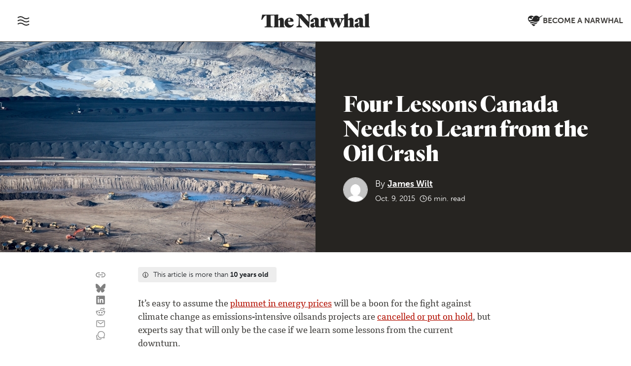

--- FILE ---
content_type: text/html; charset=utf-8
request_url: https://www.google.com/recaptcha/api2/anchor?ar=1&k=6LdqXrcZAAAAAMz-eLqMJbUrWXSfpD8SWvdBbDr_&co=aHR0cHM6Ly90aGVuYXJ3aGFsLmNhOjQ0Mw..&hl=en&v=PoyoqOPhxBO7pBk68S4YbpHZ&size=invisible&anchor-ms=20000&execute-ms=30000&cb=crhzjavhp7fi
body_size: 48761
content:
<!DOCTYPE HTML><html dir="ltr" lang="en"><head><meta http-equiv="Content-Type" content="text/html; charset=UTF-8">
<meta http-equiv="X-UA-Compatible" content="IE=edge">
<title>reCAPTCHA</title>
<style type="text/css">
/* cyrillic-ext */
@font-face {
  font-family: 'Roboto';
  font-style: normal;
  font-weight: 400;
  font-stretch: 100%;
  src: url(//fonts.gstatic.com/s/roboto/v48/KFO7CnqEu92Fr1ME7kSn66aGLdTylUAMa3GUBHMdazTgWw.woff2) format('woff2');
  unicode-range: U+0460-052F, U+1C80-1C8A, U+20B4, U+2DE0-2DFF, U+A640-A69F, U+FE2E-FE2F;
}
/* cyrillic */
@font-face {
  font-family: 'Roboto';
  font-style: normal;
  font-weight: 400;
  font-stretch: 100%;
  src: url(//fonts.gstatic.com/s/roboto/v48/KFO7CnqEu92Fr1ME7kSn66aGLdTylUAMa3iUBHMdazTgWw.woff2) format('woff2');
  unicode-range: U+0301, U+0400-045F, U+0490-0491, U+04B0-04B1, U+2116;
}
/* greek-ext */
@font-face {
  font-family: 'Roboto';
  font-style: normal;
  font-weight: 400;
  font-stretch: 100%;
  src: url(//fonts.gstatic.com/s/roboto/v48/KFO7CnqEu92Fr1ME7kSn66aGLdTylUAMa3CUBHMdazTgWw.woff2) format('woff2');
  unicode-range: U+1F00-1FFF;
}
/* greek */
@font-face {
  font-family: 'Roboto';
  font-style: normal;
  font-weight: 400;
  font-stretch: 100%;
  src: url(//fonts.gstatic.com/s/roboto/v48/KFO7CnqEu92Fr1ME7kSn66aGLdTylUAMa3-UBHMdazTgWw.woff2) format('woff2');
  unicode-range: U+0370-0377, U+037A-037F, U+0384-038A, U+038C, U+038E-03A1, U+03A3-03FF;
}
/* math */
@font-face {
  font-family: 'Roboto';
  font-style: normal;
  font-weight: 400;
  font-stretch: 100%;
  src: url(//fonts.gstatic.com/s/roboto/v48/KFO7CnqEu92Fr1ME7kSn66aGLdTylUAMawCUBHMdazTgWw.woff2) format('woff2');
  unicode-range: U+0302-0303, U+0305, U+0307-0308, U+0310, U+0312, U+0315, U+031A, U+0326-0327, U+032C, U+032F-0330, U+0332-0333, U+0338, U+033A, U+0346, U+034D, U+0391-03A1, U+03A3-03A9, U+03B1-03C9, U+03D1, U+03D5-03D6, U+03F0-03F1, U+03F4-03F5, U+2016-2017, U+2034-2038, U+203C, U+2040, U+2043, U+2047, U+2050, U+2057, U+205F, U+2070-2071, U+2074-208E, U+2090-209C, U+20D0-20DC, U+20E1, U+20E5-20EF, U+2100-2112, U+2114-2115, U+2117-2121, U+2123-214F, U+2190, U+2192, U+2194-21AE, U+21B0-21E5, U+21F1-21F2, U+21F4-2211, U+2213-2214, U+2216-22FF, U+2308-230B, U+2310, U+2319, U+231C-2321, U+2336-237A, U+237C, U+2395, U+239B-23B7, U+23D0, U+23DC-23E1, U+2474-2475, U+25AF, U+25B3, U+25B7, U+25BD, U+25C1, U+25CA, U+25CC, U+25FB, U+266D-266F, U+27C0-27FF, U+2900-2AFF, U+2B0E-2B11, U+2B30-2B4C, U+2BFE, U+3030, U+FF5B, U+FF5D, U+1D400-1D7FF, U+1EE00-1EEFF;
}
/* symbols */
@font-face {
  font-family: 'Roboto';
  font-style: normal;
  font-weight: 400;
  font-stretch: 100%;
  src: url(//fonts.gstatic.com/s/roboto/v48/KFO7CnqEu92Fr1ME7kSn66aGLdTylUAMaxKUBHMdazTgWw.woff2) format('woff2');
  unicode-range: U+0001-000C, U+000E-001F, U+007F-009F, U+20DD-20E0, U+20E2-20E4, U+2150-218F, U+2190, U+2192, U+2194-2199, U+21AF, U+21E6-21F0, U+21F3, U+2218-2219, U+2299, U+22C4-22C6, U+2300-243F, U+2440-244A, U+2460-24FF, U+25A0-27BF, U+2800-28FF, U+2921-2922, U+2981, U+29BF, U+29EB, U+2B00-2BFF, U+4DC0-4DFF, U+FFF9-FFFB, U+10140-1018E, U+10190-1019C, U+101A0, U+101D0-101FD, U+102E0-102FB, U+10E60-10E7E, U+1D2C0-1D2D3, U+1D2E0-1D37F, U+1F000-1F0FF, U+1F100-1F1AD, U+1F1E6-1F1FF, U+1F30D-1F30F, U+1F315, U+1F31C, U+1F31E, U+1F320-1F32C, U+1F336, U+1F378, U+1F37D, U+1F382, U+1F393-1F39F, U+1F3A7-1F3A8, U+1F3AC-1F3AF, U+1F3C2, U+1F3C4-1F3C6, U+1F3CA-1F3CE, U+1F3D4-1F3E0, U+1F3ED, U+1F3F1-1F3F3, U+1F3F5-1F3F7, U+1F408, U+1F415, U+1F41F, U+1F426, U+1F43F, U+1F441-1F442, U+1F444, U+1F446-1F449, U+1F44C-1F44E, U+1F453, U+1F46A, U+1F47D, U+1F4A3, U+1F4B0, U+1F4B3, U+1F4B9, U+1F4BB, U+1F4BF, U+1F4C8-1F4CB, U+1F4D6, U+1F4DA, U+1F4DF, U+1F4E3-1F4E6, U+1F4EA-1F4ED, U+1F4F7, U+1F4F9-1F4FB, U+1F4FD-1F4FE, U+1F503, U+1F507-1F50B, U+1F50D, U+1F512-1F513, U+1F53E-1F54A, U+1F54F-1F5FA, U+1F610, U+1F650-1F67F, U+1F687, U+1F68D, U+1F691, U+1F694, U+1F698, U+1F6AD, U+1F6B2, U+1F6B9-1F6BA, U+1F6BC, U+1F6C6-1F6CF, U+1F6D3-1F6D7, U+1F6E0-1F6EA, U+1F6F0-1F6F3, U+1F6F7-1F6FC, U+1F700-1F7FF, U+1F800-1F80B, U+1F810-1F847, U+1F850-1F859, U+1F860-1F887, U+1F890-1F8AD, U+1F8B0-1F8BB, U+1F8C0-1F8C1, U+1F900-1F90B, U+1F93B, U+1F946, U+1F984, U+1F996, U+1F9E9, U+1FA00-1FA6F, U+1FA70-1FA7C, U+1FA80-1FA89, U+1FA8F-1FAC6, U+1FACE-1FADC, U+1FADF-1FAE9, U+1FAF0-1FAF8, U+1FB00-1FBFF;
}
/* vietnamese */
@font-face {
  font-family: 'Roboto';
  font-style: normal;
  font-weight: 400;
  font-stretch: 100%;
  src: url(//fonts.gstatic.com/s/roboto/v48/KFO7CnqEu92Fr1ME7kSn66aGLdTylUAMa3OUBHMdazTgWw.woff2) format('woff2');
  unicode-range: U+0102-0103, U+0110-0111, U+0128-0129, U+0168-0169, U+01A0-01A1, U+01AF-01B0, U+0300-0301, U+0303-0304, U+0308-0309, U+0323, U+0329, U+1EA0-1EF9, U+20AB;
}
/* latin-ext */
@font-face {
  font-family: 'Roboto';
  font-style: normal;
  font-weight: 400;
  font-stretch: 100%;
  src: url(//fonts.gstatic.com/s/roboto/v48/KFO7CnqEu92Fr1ME7kSn66aGLdTylUAMa3KUBHMdazTgWw.woff2) format('woff2');
  unicode-range: U+0100-02BA, U+02BD-02C5, U+02C7-02CC, U+02CE-02D7, U+02DD-02FF, U+0304, U+0308, U+0329, U+1D00-1DBF, U+1E00-1E9F, U+1EF2-1EFF, U+2020, U+20A0-20AB, U+20AD-20C0, U+2113, U+2C60-2C7F, U+A720-A7FF;
}
/* latin */
@font-face {
  font-family: 'Roboto';
  font-style: normal;
  font-weight: 400;
  font-stretch: 100%;
  src: url(//fonts.gstatic.com/s/roboto/v48/KFO7CnqEu92Fr1ME7kSn66aGLdTylUAMa3yUBHMdazQ.woff2) format('woff2');
  unicode-range: U+0000-00FF, U+0131, U+0152-0153, U+02BB-02BC, U+02C6, U+02DA, U+02DC, U+0304, U+0308, U+0329, U+2000-206F, U+20AC, U+2122, U+2191, U+2193, U+2212, U+2215, U+FEFF, U+FFFD;
}
/* cyrillic-ext */
@font-face {
  font-family: 'Roboto';
  font-style: normal;
  font-weight: 500;
  font-stretch: 100%;
  src: url(//fonts.gstatic.com/s/roboto/v48/KFO7CnqEu92Fr1ME7kSn66aGLdTylUAMa3GUBHMdazTgWw.woff2) format('woff2');
  unicode-range: U+0460-052F, U+1C80-1C8A, U+20B4, U+2DE0-2DFF, U+A640-A69F, U+FE2E-FE2F;
}
/* cyrillic */
@font-face {
  font-family: 'Roboto';
  font-style: normal;
  font-weight: 500;
  font-stretch: 100%;
  src: url(//fonts.gstatic.com/s/roboto/v48/KFO7CnqEu92Fr1ME7kSn66aGLdTylUAMa3iUBHMdazTgWw.woff2) format('woff2');
  unicode-range: U+0301, U+0400-045F, U+0490-0491, U+04B0-04B1, U+2116;
}
/* greek-ext */
@font-face {
  font-family: 'Roboto';
  font-style: normal;
  font-weight: 500;
  font-stretch: 100%;
  src: url(//fonts.gstatic.com/s/roboto/v48/KFO7CnqEu92Fr1ME7kSn66aGLdTylUAMa3CUBHMdazTgWw.woff2) format('woff2');
  unicode-range: U+1F00-1FFF;
}
/* greek */
@font-face {
  font-family: 'Roboto';
  font-style: normal;
  font-weight: 500;
  font-stretch: 100%;
  src: url(//fonts.gstatic.com/s/roboto/v48/KFO7CnqEu92Fr1ME7kSn66aGLdTylUAMa3-UBHMdazTgWw.woff2) format('woff2');
  unicode-range: U+0370-0377, U+037A-037F, U+0384-038A, U+038C, U+038E-03A1, U+03A3-03FF;
}
/* math */
@font-face {
  font-family: 'Roboto';
  font-style: normal;
  font-weight: 500;
  font-stretch: 100%;
  src: url(//fonts.gstatic.com/s/roboto/v48/KFO7CnqEu92Fr1ME7kSn66aGLdTylUAMawCUBHMdazTgWw.woff2) format('woff2');
  unicode-range: U+0302-0303, U+0305, U+0307-0308, U+0310, U+0312, U+0315, U+031A, U+0326-0327, U+032C, U+032F-0330, U+0332-0333, U+0338, U+033A, U+0346, U+034D, U+0391-03A1, U+03A3-03A9, U+03B1-03C9, U+03D1, U+03D5-03D6, U+03F0-03F1, U+03F4-03F5, U+2016-2017, U+2034-2038, U+203C, U+2040, U+2043, U+2047, U+2050, U+2057, U+205F, U+2070-2071, U+2074-208E, U+2090-209C, U+20D0-20DC, U+20E1, U+20E5-20EF, U+2100-2112, U+2114-2115, U+2117-2121, U+2123-214F, U+2190, U+2192, U+2194-21AE, U+21B0-21E5, U+21F1-21F2, U+21F4-2211, U+2213-2214, U+2216-22FF, U+2308-230B, U+2310, U+2319, U+231C-2321, U+2336-237A, U+237C, U+2395, U+239B-23B7, U+23D0, U+23DC-23E1, U+2474-2475, U+25AF, U+25B3, U+25B7, U+25BD, U+25C1, U+25CA, U+25CC, U+25FB, U+266D-266F, U+27C0-27FF, U+2900-2AFF, U+2B0E-2B11, U+2B30-2B4C, U+2BFE, U+3030, U+FF5B, U+FF5D, U+1D400-1D7FF, U+1EE00-1EEFF;
}
/* symbols */
@font-face {
  font-family: 'Roboto';
  font-style: normal;
  font-weight: 500;
  font-stretch: 100%;
  src: url(//fonts.gstatic.com/s/roboto/v48/KFO7CnqEu92Fr1ME7kSn66aGLdTylUAMaxKUBHMdazTgWw.woff2) format('woff2');
  unicode-range: U+0001-000C, U+000E-001F, U+007F-009F, U+20DD-20E0, U+20E2-20E4, U+2150-218F, U+2190, U+2192, U+2194-2199, U+21AF, U+21E6-21F0, U+21F3, U+2218-2219, U+2299, U+22C4-22C6, U+2300-243F, U+2440-244A, U+2460-24FF, U+25A0-27BF, U+2800-28FF, U+2921-2922, U+2981, U+29BF, U+29EB, U+2B00-2BFF, U+4DC0-4DFF, U+FFF9-FFFB, U+10140-1018E, U+10190-1019C, U+101A0, U+101D0-101FD, U+102E0-102FB, U+10E60-10E7E, U+1D2C0-1D2D3, U+1D2E0-1D37F, U+1F000-1F0FF, U+1F100-1F1AD, U+1F1E6-1F1FF, U+1F30D-1F30F, U+1F315, U+1F31C, U+1F31E, U+1F320-1F32C, U+1F336, U+1F378, U+1F37D, U+1F382, U+1F393-1F39F, U+1F3A7-1F3A8, U+1F3AC-1F3AF, U+1F3C2, U+1F3C4-1F3C6, U+1F3CA-1F3CE, U+1F3D4-1F3E0, U+1F3ED, U+1F3F1-1F3F3, U+1F3F5-1F3F7, U+1F408, U+1F415, U+1F41F, U+1F426, U+1F43F, U+1F441-1F442, U+1F444, U+1F446-1F449, U+1F44C-1F44E, U+1F453, U+1F46A, U+1F47D, U+1F4A3, U+1F4B0, U+1F4B3, U+1F4B9, U+1F4BB, U+1F4BF, U+1F4C8-1F4CB, U+1F4D6, U+1F4DA, U+1F4DF, U+1F4E3-1F4E6, U+1F4EA-1F4ED, U+1F4F7, U+1F4F9-1F4FB, U+1F4FD-1F4FE, U+1F503, U+1F507-1F50B, U+1F50D, U+1F512-1F513, U+1F53E-1F54A, U+1F54F-1F5FA, U+1F610, U+1F650-1F67F, U+1F687, U+1F68D, U+1F691, U+1F694, U+1F698, U+1F6AD, U+1F6B2, U+1F6B9-1F6BA, U+1F6BC, U+1F6C6-1F6CF, U+1F6D3-1F6D7, U+1F6E0-1F6EA, U+1F6F0-1F6F3, U+1F6F7-1F6FC, U+1F700-1F7FF, U+1F800-1F80B, U+1F810-1F847, U+1F850-1F859, U+1F860-1F887, U+1F890-1F8AD, U+1F8B0-1F8BB, U+1F8C0-1F8C1, U+1F900-1F90B, U+1F93B, U+1F946, U+1F984, U+1F996, U+1F9E9, U+1FA00-1FA6F, U+1FA70-1FA7C, U+1FA80-1FA89, U+1FA8F-1FAC6, U+1FACE-1FADC, U+1FADF-1FAE9, U+1FAF0-1FAF8, U+1FB00-1FBFF;
}
/* vietnamese */
@font-face {
  font-family: 'Roboto';
  font-style: normal;
  font-weight: 500;
  font-stretch: 100%;
  src: url(//fonts.gstatic.com/s/roboto/v48/KFO7CnqEu92Fr1ME7kSn66aGLdTylUAMa3OUBHMdazTgWw.woff2) format('woff2');
  unicode-range: U+0102-0103, U+0110-0111, U+0128-0129, U+0168-0169, U+01A0-01A1, U+01AF-01B0, U+0300-0301, U+0303-0304, U+0308-0309, U+0323, U+0329, U+1EA0-1EF9, U+20AB;
}
/* latin-ext */
@font-face {
  font-family: 'Roboto';
  font-style: normal;
  font-weight: 500;
  font-stretch: 100%;
  src: url(//fonts.gstatic.com/s/roboto/v48/KFO7CnqEu92Fr1ME7kSn66aGLdTylUAMa3KUBHMdazTgWw.woff2) format('woff2');
  unicode-range: U+0100-02BA, U+02BD-02C5, U+02C7-02CC, U+02CE-02D7, U+02DD-02FF, U+0304, U+0308, U+0329, U+1D00-1DBF, U+1E00-1E9F, U+1EF2-1EFF, U+2020, U+20A0-20AB, U+20AD-20C0, U+2113, U+2C60-2C7F, U+A720-A7FF;
}
/* latin */
@font-face {
  font-family: 'Roboto';
  font-style: normal;
  font-weight: 500;
  font-stretch: 100%;
  src: url(//fonts.gstatic.com/s/roboto/v48/KFO7CnqEu92Fr1ME7kSn66aGLdTylUAMa3yUBHMdazQ.woff2) format('woff2');
  unicode-range: U+0000-00FF, U+0131, U+0152-0153, U+02BB-02BC, U+02C6, U+02DA, U+02DC, U+0304, U+0308, U+0329, U+2000-206F, U+20AC, U+2122, U+2191, U+2193, U+2212, U+2215, U+FEFF, U+FFFD;
}
/* cyrillic-ext */
@font-face {
  font-family: 'Roboto';
  font-style: normal;
  font-weight: 900;
  font-stretch: 100%;
  src: url(//fonts.gstatic.com/s/roboto/v48/KFO7CnqEu92Fr1ME7kSn66aGLdTylUAMa3GUBHMdazTgWw.woff2) format('woff2');
  unicode-range: U+0460-052F, U+1C80-1C8A, U+20B4, U+2DE0-2DFF, U+A640-A69F, U+FE2E-FE2F;
}
/* cyrillic */
@font-face {
  font-family: 'Roboto';
  font-style: normal;
  font-weight: 900;
  font-stretch: 100%;
  src: url(//fonts.gstatic.com/s/roboto/v48/KFO7CnqEu92Fr1ME7kSn66aGLdTylUAMa3iUBHMdazTgWw.woff2) format('woff2');
  unicode-range: U+0301, U+0400-045F, U+0490-0491, U+04B0-04B1, U+2116;
}
/* greek-ext */
@font-face {
  font-family: 'Roboto';
  font-style: normal;
  font-weight: 900;
  font-stretch: 100%;
  src: url(//fonts.gstatic.com/s/roboto/v48/KFO7CnqEu92Fr1ME7kSn66aGLdTylUAMa3CUBHMdazTgWw.woff2) format('woff2');
  unicode-range: U+1F00-1FFF;
}
/* greek */
@font-face {
  font-family: 'Roboto';
  font-style: normal;
  font-weight: 900;
  font-stretch: 100%;
  src: url(//fonts.gstatic.com/s/roboto/v48/KFO7CnqEu92Fr1ME7kSn66aGLdTylUAMa3-UBHMdazTgWw.woff2) format('woff2');
  unicode-range: U+0370-0377, U+037A-037F, U+0384-038A, U+038C, U+038E-03A1, U+03A3-03FF;
}
/* math */
@font-face {
  font-family: 'Roboto';
  font-style: normal;
  font-weight: 900;
  font-stretch: 100%;
  src: url(//fonts.gstatic.com/s/roboto/v48/KFO7CnqEu92Fr1ME7kSn66aGLdTylUAMawCUBHMdazTgWw.woff2) format('woff2');
  unicode-range: U+0302-0303, U+0305, U+0307-0308, U+0310, U+0312, U+0315, U+031A, U+0326-0327, U+032C, U+032F-0330, U+0332-0333, U+0338, U+033A, U+0346, U+034D, U+0391-03A1, U+03A3-03A9, U+03B1-03C9, U+03D1, U+03D5-03D6, U+03F0-03F1, U+03F4-03F5, U+2016-2017, U+2034-2038, U+203C, U+2040, U+2043, U+2047, U+2050, U+2057, U+205F, U+2070-2071, U+2074-208E, U+2090-209C, U+20D0-20DC, U+20E1, U+20E5-20EF, U+2100-2112, U+2114-2115, U+2117-2121, U+2123-214F, U+2190, U+2192, U+2194-21AE, U+21B0-21E5, U+21F1-21F2, U+21F4-2211, U+2213-2214, U+2216-22FF, U+2308-230B, U+2310, U+2319, U+231C-2321, U+2336-237A, U+237C, U+2395, U+239B-23B7, U+23D0, U+23DC-23E1, U+2474-2475, U+25AF, U+25B3, U+25B7, U+25BD, U+25C1, U+25CA, U+25CC, U+25FB, U+266D-266F, U+27C0-27FF, U+2900-2AFF, U+2B0E-2B11, U+2B30-2B4C, U+2BFE, U+3030, U+FF5B, U+FF5D, U+1D400-1D7FF, U+1EE00-1EEFF;
}
/* symbols */
@font-face {
  font-family: 'Roboto';
  font-style: normal;
  font-weight: 900;
  font-stretch: 100%;
  src: url(//fonts.gstatic.com/s/roboto/v48/KFO7CnqEu92Fr1ME7kSn66aGLdTylUAMaxKUBHMdazTgWw.woff2) format('woff2');
  unicode-range: U+0001-000C, U+000E-001F, U+007F-009F, U+20DD-20E0, U+20E2-20E4, U+2150-218F, U+2190, U+2192, U+2194-2199, U+21AF, U+21E6-21F0, U+21F3, U+2218-2219, U+2299, U+22C4-22C6, U+2300-243F, U+2440-244A, U+2460-24FF, U+25A0-27BF, U+2800-28FF, U+2921-2922, U+2981, U+29BF, U+29EB, U+2B00-2BFF, U+4DC0-4DFF, U+FFF9-FFFB, U+10140-1018E, U+10190-1019C, U+101A0, U+101D0-101FD, U+102E0-102FB, U+10E60-10E7E, U+1D2C0-1D2D3, U+1D2E0-1D37F, U+1F000-1F0FF, U+1F100-1F1AD, U+1F1E6-1F1FF, U+1F30D-1F30F, U+1F315, U+1F31C, U+1F31E, U+1F320-1F32C, U+1F336, U+1F378, U+1F37D, U+1F382, U+1F393-1F39F, U+1F3A7-1F3A8, U+1F3AC-1F3AF, U+1F3C2, U+1F3C4-1F3C6, U+1F3CA-1F3CE, U+1F3D4-1F3E0, U+1F3ED, U+1F3F1-1F3F3, U+1F3F5-1F3F7, U+1F408, U+1F415, U+1F41F, U+1F426, U+1F43F, U+1F441-1F442, U+1F444, U+1F446-1F449, U+1F44C-1F44E, U+1F453, U+1F46A, U+1F47D, U+1F4A3, U+1F4B0, U+1F4B3, U+1F4B9, U+1F4BB, U+1F4BF, U+1F4C8-1F4CB, U+1F4D6, U+1F4DA, U+1F4DF, U+1F4E3-1F4E6, U+1F4EA-1F4ED, U+1F4F7, U+1F4F9-1F4FB, U+1F4FD-1F4FE, U+1F503, U+1F507-1F50B, U+1F50D, U+1F512-1F513, U+1F53E-1F54A, U+1F54F-1F5FA, U+1F610, U+1F650-1F67F, U+1F687, U+1F68D, U+1F691, U+1F694, U+1F698, U+1F6AD, U+1F6B2, U+1F6B9-1F6BA, U+1F6BC, U+1F6C6-1F6CF, U+1F6D3-1F6D7, U+1F6E0-1F6EA, U+1F6F0-1F6F3, U+1F6F7-1F6FC, U+1F700-1F7FF, U+1F800-1F80B, U+1F810-1F847, U+1F850-1F859, U+1F860-1F887, U+1F890-1F8AD, U+1F8B0-1F8BB, U+1F8C0-1F8C1, U+1F900-1F90B, U+1F93B, U+1F946, U+1F984, U+1F996, U+1F9E9, U+1FA00-1FA6F, U+1FA70-1FA7C, U+1FA80-1FA89, U+1FA8F-1FAC6, U+1FACE-1FADC, U+1FADF-1FAE9, U+1FAF0-1FAF8, U+1FB00-1FBFF;
}
/* vietnamese */
@font-face {
  font-family: 'Roboto';
  font-style: normal;
  font-weight: 900;
  font-stretch: 100%;
  src: url(//fonts.gstatic.com/s/roboto/v48/KFO7CnqEu92Fr1ME7kSn66aGLdTylUAMa3OUBHMdazTgWw.woff2) format('woff2');
  unicode-range: U+0102-0103, U+0110-0111, U+0128-0129, U+0168-0169, U+01A0-01A1, U+01AF-01B0, U+0300-0301, U+0303-0304, U+0308-0309, U+0323, U+0329, U+1EA0-1EF9, U+20AB;
}
/* latin-ext */
@font-face {
  font-family: 'Roboto';
  font-style: normal;
  font-weight: 900;
  font-stretch: 100%;
  src: url(//fonts.gstatic.com/s/roboto/v48/KFO7CnqEu92Fr1ME7kSn66aGLdTylUAMa3KUBHMdazTgWw.woff2) format('woff2');
  unicode-range: U+0100-02BA, U+02BD-02C5, U+02C7-02CC, U+02CE-02D7, U+02DD-02FF, U+0304, U+0308, U+0329, U+1D00-1DBF, U+1E00-1E9F, U+1EF2-1EFF, U+2020, U+20A0-20AB, U+20AD-20C0, U+2113, U+2C60-2C7F, U+A720-A7FF;
}
/* latin */
@font-face {
  font-family: 'Roboto';
  font-style: normal;
  font-weight: 900;
  font-stretch: 100%;
  src: url(//fonts.gstatic.com/s/roboto/v48/KFO7CnqEu92Fr1ME7kSn66aGLdTylUAMa3yUBHMdazQ.woff2) format('woff2');
  unicode-range: U+0000-00FF, U+0131, U+0152-0153, U+02BB-02BC, U+02C6, U+02DA, U+02DC, U+0304, U+0308, U+0329, U+2000-206F, U+20AC, U+2122, U+2191, U+2193, U+2212, U+2215, U+FEFF, U+FFFD;
}

</style>
<link rel="stylesheet" type="text/css" href="https://www.gstatic.com/recaptcha/releases/PoyoqOPhxBO7pBk68S4YbpHZ/styles__ltr.css">
<script nonce="1qHLpHE9ZS61Gy33oCTG6g" type="text/javascript">window['__recaptcha_api'] = 'https://www.google.com/recaptcha/api2/';</script>
<script type="text/javascript" src="https://www.gstatic.com/recaptcha/releases/PoyoqOPhxBO7pBk68S4YbpHZ/recaptcha__en.js" nonce="1qHLpHE9ZS61Gy33oCTG6g">
      
    </script></head>
<body><div id="rc-anchor-alert" class="rc-anchor-alert"></div>
<input type="hidden" id="recaptcha-token" value="[base64]">
<script type="text/javascript" nonce="1qHLpHE9ZS61Gy33oCTG6g">
      recaptcha.anchor.Main.init("[\x22ainput\x22,[\x22bgdata\x22,\x22\x22,\[base64]/[base64]/[base64]/bmV3IHJbeF0oY1swXSk6RT09Mj9uZXcgclt4XShjWzBdLGNbMV0pOkU9PTM/bmV3IHJbeF0oY1swXSxjWzFdLGNbMl0pOkU9PTQ/[base64]/[base64]/[base64]/[base64]/[base64]/[base64]/[base64]/[base64]\x22,\[base64]\\u003d\\u003d\x22,\x22w5R7w5fDqcKPwpMBXhrCscKBwow8wqJSwq/CkcKYw5rDildjazBSw7JFG0oFRCPDgsKwwqt4R2lWc0Qhwr3CnG3DqXzDlgPCjD/[base64]/Dsnh/IcOVwoNYwo/DsypRwpNVccOlUMKlwoHCn8KBwrDCtXU8wqJzwrXCkMO6wrnDmX7Dk8OXLMK1wqzCqjxSK2gsDgfCr8Krwpllw41KwrE1OcK5PMKmwoDDnBXCmzk1w6xbNVvDucKEwoh4aEpKI8KVwpsuQ8OHQERJw6ASwrp/Gy3Cj8Ofw5/CucOvDRxUw4TDtcKewpzDqybDjGTDnmHCocODw6pgw7w0w4jDrwjCjgw5wq8nZATDiMK7ByTDoMKlCA3Cr8OEWsK0SRzDiMK+w6HCjW4DM8O0w6zCoR85w7lxwrjDgCwBw5o8bBlofcOCwrlDw5AGw7crA2pRw78+wpdSVGg9B8O0w6TDkkpew4lMfQgcUF/DvMKjw5F+e8OTD8OfMcORB8KGwrHChxAXw4nCkcKrNMKDw6F3CsOjXyFSEEN3wqR0wrJ4EMO7J1LDpRwFE8O1wq/DmcKrw7I/DyTDicOvQ0R3N8KowovCmsK3w4rDu8O8wpXDscOiw4HChV5df8KpwpkSazwFw57Dnh7DrcOSw73DosOrcMOwwrzCvMK1wqvCjQ5Zwrk3f8OzwoNmwqJ7w7LDrMOxK0vCkVrCrCpIwpQvK8ORwpvDh8KUY8Orw6DCqsKAw75AOjXDgMKwwq/CqMOdWGHDuFN/wpjDviMow7/Cln/CtElHcHpXQMOeA0l6VH3DiX7Cv8Owwq7ClcOWB2XCi0HCjUtlegLCt8O/w4hzw5BZwppZwoBYRTDCsVLCi8O2SMOVCsKdSQILwrHCmnkxw5PCpEzCqMOoTsOmf1nChcObwr/[base64]/CssOQGmcsHMOEw4xXKzFfGUrCp8O0bGUiFxbDgGI3w5vChSVswqnCuU3DpQ50w63CtMOXQBDCosOsTcKqw45EQcO4wp9Fwox3wqvCsMOvwrw2SiHDtMO7J1gxwrLCtixEG8OSG1zDm3ZiVHrDjMK1XUTChcOqw6hqwoXCuMKqEcOlXQ3DusOzPS5/O2spacO8CksXw75VLcOtw5PCunxJKULCnSPCqBIbCsKowol6Q2YvPjfCu8K/w644BsKsZMOCRBtJw4B3wrPCm27Cv8Kaw5/ChsKgw5vDixUUwrfCtBIJwoPDqsKLWcKLw4jCtsKXTlTDi8KhRMK1JsKlw7d4KsOSQx3DtMKeJGbDmMO9wq7DgsOAEsKlw5XDknvClMOdZsKowrgsIwLDlcOTaMOgwpd1woFBw5ctHsKfUmFQwrpLw6sKNsKRw4PDk04ifcOWZjBFwr/DjcO0wpwTw4gXw6V3wpLDu8KvU8OUHMOkwrJUwr3Cll7Cu8OzHmpRFcO+CcKcVU0Qd0XChsOIfsKJw70JE8KNwqckwrlhwr1JR8OUwqrCnMOZw7UDGsKkfcOvczrCn8KjwpHDtsOKwr/CrlxEHMK3woLDry5qw67Cu8KVLsOnw6XClMOHeU9Kw5rCpTwJw6LCoMK3ZyYeXcKgQHrCocKDwqfDsAxLK8KXJWLDpcKfdxxiYsOjYC1jw7XCv2khw6R2J13DusOpwrPDn8OpwrvCpcOBWsKKw5TCiMK/EcOaw6/DisKowoPDg2BLEcOmwobDl8Obw6cJNQIrRcO9w6HDuDdfw6Rbw77DnnZVwojDtVnCssKkw5LDusOHwrHCt8KNUcOcC8KRcsO6w75rwpFmw4Rkw5PCvMO5w7ECUMKEZ1HCnQrCnD/DtMK1wqTCi1zClsKUXzBbUSHCkBHDgsOeFMKQeVHCg8OiC0ojdMOAVXPCjsKPHMOww4dnb0gzw7XDi8KvwpXDgSkbwqzDk8K9LMKRK8OAXhHDhUFCdB/[base64]/DnMKiwp5ew6gEWMOdwrE1wqHCqBpWEcOLw4zCiyVkwp3CgsObICVvw4xawoLCk8KCwpUpIcKNwqg+wozDtcOcLMKxAMK1w75XH1zCj8O4w5IiDVHDgHfCjQwJw6LCjkAtwqvCncO2aMKPIB8Bwp/Cu8KuIxTDpsKuOjjDk2DDhgnDggQDd8OXNMK/[base64]/[base64]/CqcK0UQbCmwXCmsO4GcO1fntEGWBOwo3Cm8KIwrlawqpCw4UXw6BWZgNUBjdawqjCgGtDBsO0wqHCocKLQibDqMKqXEY2wrlULcOLwq3DnMO/w7sJDmMIwoZXUMKfNh3Dj8Kxwo0Hw5DDs8KrL8OiFMOtS8O3H8K2w7vDvcO/wrnDtC7CpcOrUMOIwrw4JXHDswjCssO9w67Cu8Odw5/CilbCisO+wrwydcKzfsOLY1M5w4h2w5YxSWEfKMOXejnDvW/CicO2TBTCjDDDikQlEsOww7LCoMOaw45+w6URw5FQXMOuV8Kof8Kbwo4mVMKkwoEcagfDhsKlesKpw7bClcOgNsOXfBLCokEVw7lvVA/CjxYmKMKkwonDuCfDsBR5MsO3XjvCixDCuMK3cMOyw7nChUorGsO3IcKWwqIIwoLDuF3DjyATw6LDkMKvScONPMOswohkw4ZTd8OYAy4Fw58gPhnDhsKvwqN7NcOywrbDv11CaMOJwpzDocOZw5TDnVVYeMKOEcKKwoEkPUI/w4YYwqbDpMKNwrwEewvCngvDosKuw4sxwpJgwqLCsAIHBMOVTCZ0woHDpQXDpcOtw49vwrjDosOOGUFTRsOgwoLDgMKbFsO3w51Fw6oHw5hFN8OGw4vDn8O9wpfCvsOEwqMOEMONIHvClABswroew4pIAcKMBAl9WCzCi8KUVS5JGn9SwoUvwqDCnhXCsmxMwqwfd8O/TMOww5ltQ8OYDEE1woHClcKpW8OqwrjCumNZPcK+w6zCnMO7USbDpMKoAMOfw6fDsMKbJ8OBCMOHwoXDlC85w6c2wozDiGRpU8KzSQ0uw5TChTHCu8OrQ8OOX8OPw4/CmMOyTsO5w7jDisO1wrQQfmsHw57CpMOxw7sXaMOEK8OkwowCY8Oow6J2w53DpMKzecO4wqnDtcKHIiPDjB3DvMOTw7/CmcOyNl5uO8KLXsOhwo0MwrISM2ERDAxSwrzDl1TCpMKhdAHDlF3Cv04yenjDijY9K8KUZMOVMkjCm3fDuMKCwot6wpENKV7ClsKAw4pZICrCvgDDmHh8HMOTwp/Dgwhvw4TChMOmFnUbw6fCqMOXZVfCoGw4woVwdMKMbsK7w63DhRnDn8K1wrjDtcKFwpIveMOGwrjDqw4Qw6HCkMOffBXDgB4fJDzCi2/[base64]/CkB/[base64]/DrsOgDsKneMKqw6MmYcOcMMOKw7xrdcKmejFiwpvCicOOLzx0EcKPwqvDvFJyUjTDgMO3BMOUZFsXXnTDocK2AzNsS28cCMK1cU3DosOdD8KEacOEw6PCtcOqe2HCqmhgwqzDhsO1wrrDkMOCTQTCqkXDs8Ouw4EZZifCosOIw5jCu8KgE8KKw5kBFFvCoHh/MhbDhMOxDh/DowbDgQRFwpheWTrClVsqw5rDvDgRwqzCuMOdw7bCkDLDvMKow5UVw4XDrMKmw78hw7URwqPDii7CscO/E3MLWsKyGiAhOsOxw4LClMKBw7LDm8KWw6HDnsK/SFHDuMOZwoLCpsObF3YAw7lTHQ54G8OPNcOARcKcwp5Ww6dFOhAMw6LDp3p/wrcGw4jCnhA3wpXCvcKvwoXCnTpLVh5jbg7CmMOLXAwewpUgZcOJw55eRcOKLsKqw73DljvDn8Ohw6vCqR5Vwr7DuAvCtsKUZ8KCw7vCoT1cw65BMsOHw69KL0fCjVhaccOqwq7DuMKWw7DCrQJTwqJteBjDhRbDqWHDvsOuSj0fw4bDgcOCw7/DrsKxwoXCr8OIXCLCmMKXwoLDhHAEw6bDll3DqMOEQ8K1woTCscKrfxfDkU3CtMK/AMKVw7jCm39ew5rCnMOlwrJ1GsOSPRzCn8KSVHBTw6vCvwNFb8OwwrpWSMK4w5oOwpNTw6Y9wrI9VsKDwrjCmcKRwojCgcKALnDCs1XDtWrDgiVHwo/[base64]/[base64]/CqsKewoA1CE/DksOjwq7CtlrDhEDDl3d+ZMONS8OBw5PCncOuwq3CqzXDrsKXGMKBKEfDpcOEwrpWQGTDnR/DsMONWQtww7N2w6dWw5RRw6/Cv8OWecOnw7HCoMO8VhJowoQkw6UDUMOaGmlAwp5Lwp7CoMOqZ0Jyd8ODwpXCh8ObwrPDkAAlW8KZKcKFAl0FUjjCjXAmwqjDo8OuwrrCh8K+w73DlMKuwqcTwrTDtlACw6c/MToSWMK7w63CgX/CtRbCoXVDw5PCqcONEh3CvXlWeQzDq23CoXVdwoxywp7CnsKAw4/Dl03ChMKxw7zCq8OSwoNCL8OcJsO4DSYuOGYhfsKRw41YwrxAwpwRw4AwwrJ8w756wq7DicOEMj5Qw4FGfkLDmsK6GsKow7/CrcOhJ8KhHnrDiTvCicOhTAvCn8Klw6fCtMOuY8OXLsO2OsK9SBrDsMKUZx8swp1CMMOLw4gFwoTDqsKTFRhDwrkBTsK9RMKYETvDv2HDosK1I8OXU8OyZMK5TGJXwrQowp0CwrxVZcOtwq3Ct0fDnsOyw7/[base64]/Dg8OMw5nDqsObLTwdwrnDqhLDg8Kiw7V7w7QQCsOVEMOrd8OwHSfDgAfCnsOvPQRPw59wwoNawqTDpxEbTFUtM8O6w6hPThnCnsKQdsKTNcK3w6hlw4PDszfChGnChwfDksKLL8KsVm01BA8ZS8KxLMKmGcOcOmg/w6rCqXfDv8OdUsKNwp/ChsOjwqtRUMKJwqvChgvCr8KkwojCtzJVwpsEw7bCpMKkw6PCpW3DszEfwq/Cv8Kiw7QMw4rDrR04wobCuUp0KcOpHcOJw4dXw7dow7DCnsO/Njxxw7V8w5jCpVvDvlvDnU7DgnkXw4ljX8KDUXjDmysdfU87RsKLw4DDgTtDw7rDi8O8w7zDhEFZEVcWw7rDogLDtUA7GCZ+WMKxwqoxWMOMw6bDtisLGsOOwpDDqcKIbsOVI8OVwqgZTMOWKEsyWMOPwqbCpcKtwoE4w7k7eC3CiCbDgMOTw6DDg8OdcDo/JzkkFxrCnhTCrgjCjy8ew5HDlULCoHnDg8Kew40Zw4UiG1geDcKPwq3DoS0iwrXDvTBOwrzCkE0nw79Vw5RPw4pdwpnCvMKQfcO/wo8KOlVbw7DDqkTCjcKJRF9HwobCmhUmHMKYBAI/[base64]/DhMK8LhzCrjYEQcOySMO7woJcwq/CrsOMI8Ogw4jCvSLDoSPCuklSDcKaRnAuw7fDil9DYcOcw6XCgHjDvH83wq0ww75hL1XDtVfCoxHCvVXDswHDpwfChsOIw4grw5BWw7/CtkNXw758w6DCviLCh8KBw4DChcO3WsOiw74/Jh8tw6nCkcOJwoIxw4LCt8OMBAzDplPDpkjCgMKmb8KYw7Q2w7AewoViw5pbw4UXwqTDvsKJd8Ocwr3DnsK8b8KaGMK/HcKlJMO+w4TCgX5Jw4Uawq0IwrnDoELDrULCnQLDpmjDmwHCni87fUBRwoXCoBDDvcKUDDI5EQjCssK/Xi/[base64]/[base64]/Ds0ZYHmE3w5rClgTDhcKKTS0yYMOuA1zChcOqw6vDtDDCnMKpRjVKw4hPwoV3UDTCggHDsMOUw6IPw63CiinDsi1Vwp7DpShtFUY+wqgJwrrCv8Oxw48Gw79CMcOeWyI9fFEDY3/CnsO0wqY1wqcTw4/DssOWHsK7aMOBIGLCvm/Dr8OVVwMkC2FTw7tSEGDDkMOQA8KwwrbDr0fCkMKAwpLDosKMwpPCqXrCv8KpTHDCmcKDwqjDjMK8w6nCo8OfOxHCpl7DmcOPw5fCu8OJWsKYw5bDuRk2Pg1FQMOkcBAhPcOzRMOuNFgowq/CvcOyNsKtYkQmwr/CgE0Swpo9BcKywozClHMpwr4jD8Kyw73DucOsw4nCgMKzI8KZTzoaDCXDnsOWw7kYwrNqU3sLw4vDqHPDosKow4/CtcOlwqfChMOowpgOV8KJZQHCq2/DhcOXwps8BMKpPgjChBXDn8Odw6TDvMKAGRvCkcKWGQnDum8VeMOpwqzDvcKjw78iGkt+REPCpsKCw40kfsOTHE/[base64]/Dtikww4zDmcKWw5I9w5ZGc0TCv8KPw67Dn8OybcOZHcO9wq5ow5A6XSPDjcKbwr3ClC4IUXnCssOef8KBw5Z3wp3CgGBGIsOUE8KTPWHDnVQoLzzDok/DscKgwoM7N8OuasO4w685AcKgEMK+w6nCu0LCp8OLw4YTesODEj9oKsOLw6fDoMO/[base64]/DoFY+MMOnwovDrcKwcXEBwpTCssO2dMOUwqbDuSrDjE8casK6wp3DuMOwfsKEwrl4w5pWJ1nCs8KMHUN6AjDDiUPClMKvw7zChsO/[base64]/wrvCq8KlPzpHw57DlR3CjcOKMcKzw6UPwp0/w64YTcORAcK9w5jDkMKIECNrwo7Cn8KPw5IrKMOvw63Cul7Co8Omw6RPw5TCucKaw7DDp8Kcw5XCg8KXw4FHwo/DlMO9Yjs6S8Kdw6TCl8Okw5JWMxEPw7hdZHDDoh7DjsKOwovDsMKHRMO4aTPCgygdwpwnwrd8wo3CnGfDjcOzXm3CulLDs8OjwqnDmhvCkWfCisOew7wZDCnDqWY2wpQZw6olw5gbGsOiDANnw5rCjMKWw7rDqSPCiyXCk2fCl3jCuBp9e8KWA0QSNMKMwr/DlCY4w6zDugfDpcKWGMK8Ll7CisK1w6PCoj7Clxg4wo7DhCgndmNRwoptFMO3OMK5w5XCnXrCiHHCtMKICsKnGxlzdxIQw5LDoMKVw7PCk0RARVTDsBggCsO2dRttJRjDjmHDpCARw7Ytwos0OsKowrl3w6kMwphITcOtQkcIHjDCn1PClTQ9QQU5RULDrsK1w5Rrw6/DisOOwopVwqfCrsKfLQB6w7zDqjXCg0pEScONRMK1wpLCpMK0wozCv8KgdgnDpcKgeG/Ct2JaPk8zwowuwqlnw7LCr8O+w7bCj8KLw5tcYmnDmBxXw57CqMK5UjZpw58Fw7p+w7/[base64]/CqcKOw4dfw65Gw5XCuzEewq3Dl03DqmvCvk3DpVRhw7jCncK/M8OBw5p2TwB4wqjDk8O1cEjDhkkWwr0mw7Mib8KXVBE3Y8OkJ0TDtRpmwpIhwqbDjsOMWcKtEMOBwqNRw5XCoMKoYcK3DcKhTMKmFlclwp3DvcOYKh/[base64]/Do8KqwqjCq8KDw7QRVsOTwoknScKNUcKqeMKBwq3Dsw5vw65YVmwrD0U+RDfDkMKvBVvDp8OoOsK0wqHCv0XCicKFKz96D8OcGmYya8OEbwbDqhtaKsKjwojDqMKsaW/[base64]/DsBXCpRjCnXwvfMKgwo9nKAbDicO/wqbCrHXCtcO6w7DCik9zEXvDgyLDpcO0wp8wwpbDtWlDwpnDjHAKw7fDrXE2MsK6RMKTBsKZwrR7w6jDusONECLDljHDuSDCkU/Do2jCh1bCtwTDr8KJAsKcZcKSFsKMB33DjlIawqvColN1IUNFBjrDoVvDsxHCg8KZZ2pMwphhwr9ew5rDocKFaUANw7nCqsKIwqTDosK5wpjDv8OeJnHCsz8SCMK0w5HDjhYIw7R1NHTCjglOw77DlcKqOBnCqcKBWMOGw7zDnRkVd8OowqXCuGpAFcOEw6gbw4tSw4/DrAvDtSZzE8Ofw4Ydw644w6AXQsOyexrDs8KZw71Ma8KFZMORKWDDk8K4DxE4w4phw5XDvMK6WS/[base64]/CmsOAwqTDkcKpGMOrw4XCqUchwosBUQ09w5kiRsO3ZjtTw41rwq/CqSEVw6LChcKyNQQMf1TDvQXClsO7w5fCvMKxwpZ2G25iwoHDuSnCr8KJWX90w5/Dh8KXw5MHGWI6w5rClnDCr8KYwr0VYMKEH8KGwrLDrSnCr8O7wrQDwrJ7WsKtw6M0U8KEw7nClMK4woPClx7DlcKFwoJ3wq1IwrJHUcOrw6tZw6jCvCd+G2DDvsORw5ksex4ew4bDpjPCm8K+w7whw77DrWvDmQJnbmrDl07DjmUoKRzDiSLCjcK/wqfCg8KOw4BQR8OgecOuw4/DkgbDi1XCgk3DgxnDoiXCr8OYw5VYwqE3w4JLZhnCrMODwqDDuMKhw73DoH3DhMK+w5RNPiA3wpghw4MsSg3DkcO9w7Ytw4pVORLDk8KJSsKRUUYAwoBUG03Cs8OHwqfDsMODAF/DjwfCqsOcQ8KePcKJw6jCmsOXJWNVwrHCisK+IsKkAhLDj3TDosORw48pD3LDgyHCjsOZw5/[base64]/wrxBwr50w6dLw54xwr/DjsKrXW3DvH15VwfCsUnCujIeVQIuwpUqw7TDsMKEwrQKdsKKKQ1cEcOSGsKSccK6wphIwo1MYcO/MEZjwrnCmsOYwpPDkiZQfU3CkAU9AsK8c2XCv2XDqHLCjMKyY8Oaw7PCkMOUUcOLK0TDmMOEwpImw508aMKmwp7Dvj3Cn8KfQjdSwqYZwrvCvBzDkALDpBMvwr4XCTvCoMK+wrHDosKTEsOCwprClwzDrhBLYgrCkB0Fa2RCw4LClMKFHMOnw60gw7XDn3/DrsOxQV/Ck8Onw5PDgHwXwotIw7LCuzfDhsOvwocvwpkGJirDjy/[base64]/DnVl6fETDgkwKFsORw4jDr8ODw7c2XcK8J8OyacKEw4TCqAQKDcOHw4zCtnfDtcOSZAQCw77DpxwjQMO1fEvCmcKFw6kDwo9jwrvDjj5dw47DssK0w5/DrGkxwprDlsOyW21sw5vDo8KkD8Kyw5NRX0wkw70kwpPCiEYIwrXDmTZlZ2XDlXPCiT/[base64]/DjMOHYX9cGcKww7ApwqnDgyTDsTvDkcK+woscWCYVQVYqwpNEw7oKw6xFw55NNUUqZzfCjyc5w5low40wwqPCt8KdwrPCpTLChMK+FA/[base64]/wpnDr8OgwoPDtTZmKsOcdQrClsOzw7A+wr/Do8OKGcObOgvDjlLCukxhwr7Cj8Kdw4ISa04lOsOzLVLCssOZwrnDuXhvWMOJUxLDvXNFw6nDgMKbaRjDonBdwpLCkQvChwp2HVfChDUGAicvKcKOw6fDsA7Dj8KccGQaw6BBwqbCvFciGcKcfCzDmjY9w4/[base64]/Ci37DkDU3BcKRKjV5PsKkIcKYwozDvsKpU0htw7jDu8OJwqRLw7HCtcKBT3/DtsKCbx/DsVE+wqU4fcKsdRZBw7khwrJZwpvDmwrCrwFaw6PDp8KUw7BGS8OGwpfDkMKfwrjDuQfCiCRZdiPCq8O/YFYdwpNgwrtWw5vDpg9sGMKWeXoCRHzCqMKTwpDDk2pAwokJLUACDzp4woVvBjQdw5dWw6wSWTdpwo7DtsKvw5zCh8KAwq9LFMO1wqTCh8K7ARzDs3vCt8OLH8O5JMOhw63Dl8KEWhtRRlbCm1gCH8O/e8K+UXs7cGESwrhQw7/CiMO4SWAtHcK5w7HDgsKABsODwoPDjsKvKkHDhGFCw4sGL3RtwoJSwqzDucKvIcKpUysLSMKZw5Q8XF1LdXnDjMOgw6E6w5XDkiTDvAgUXWNlwppow77DqcOgwqsYwqfCkzjCiMOXJsO/w7TDvMO+cA3DvRfDjMObwq83Sjcbw7oMwotdw73CtVbDnyEzJ8O0ewpOwq/CpxfCscOqDcKFAcO0BMKQw77CpcKyw4ZFPzdRw43DjsOIw4PDicKiw6YATcKWE8O9w515wp/DtSPCusK7w6/DnV3DiH1mNxXDkcKow5IRw6rDkkDDiMO5UcKPRcOnw6fCssOow7RRwrTChBjCjsKsw4bCrmbCusOMCMO6S8OcdDXDt8KidsKiYnR3wq1Aw4vDgVPDi8KGw6VPwr1UBVxzw7zCu8OxwrzDo8O7wr/CjcKDw6g7w5tNBcKIE8KWw4nCgcOkw4jDmMKqw5Q+wqHDnXQMXVEDZsOEw4Evw6bCknrDmC7DhcOQw43DrwjCtMKawp14w4bCg2fCsW1Iw5xbMsO4VMKlfxTDmsKCw6ZPLsKDekoATsK1w4l0w7/CnwfDiMOmw5UMEnwbw582a2Rnw4h1RsKhKWHDscOwcGDCssOJDcKTD0bCsQ3Cm8Kmw6DCr8K7UChbw6x3wq1HG0B0PcOIM8KKwo3CmcKnblHDjMKQwqspwp1qw61hwqDDqsOcXsOFwpnDiW/DkDTCkcKWKcO9JgwIwrPDv8KFwq3DlhNaw6nDu8Kuw5QkSMO2QMOMf8OGUTBeccOpw73ClX0kaMOtb1UNAyzCt07CqMKMCnkww6jDhHAnwqd+EHDDnzJSwr/DmyzCiUwwREhhw7LCmWUnRsO4wqRXw4nDrxhYwr/Cuz0tWcOzYsK5IcOcMsOHd2DDpABBw7fCpWfDiTtoVcKzw4oIwpHDpcO8WcOKW3fDsMOydcOhUMKgw5jDmcKuNBZ/WMOfw7bClyfCv30Kw40RScKnwoLCsMKyDg8OR8Oiw6fDq2sNXMK2w6zCmlPDr8OUw5dxZXNgwr7DkXnDqMODw6Ygwq/DuMK+wozDiUZGeU3CnMKJG8KXwpjCqsKCwpw1w5DCrcOuMW7DmMKIeB7CkcK2dCzCpwTCqcOFOxjCsSDDn8Kgw557IsODRsKrF8KEOwfDosOSQcONIMOLYsKpw6/DiMKgWUsrw4XCkcO3CknCrcOkQsKPC8OOwpw5wq9gd8KUw63Dq8OtXcOsEQfChV3CpMOHwq8Twqd+wol1w53CmFrDtnfCrQLCqnTDqMOlSMOLwoXCi8Ouw7LDhsOvwq3DmEw4dsOWZWjCrTBsw7bDr2hfw4g/YE7CmD3CpFjCn8OfQ8OiA8OrdMOaUUduPkpowpZhAMOAw5bCjnJzw7BZw4LCh8OOSsKGwoVyw6nDnzvCoBAlFTjDv0PChxkfw5E5w6NGRTjDncOGw6XDk8Knw7cVwqvDs8OQw7UdwpUMZsOWEsOWR8KLa8O2w73ChsOIwovDh8KIEh4ANCdcwr/DsMKMJQnCk2hLVMOhJ8OXw6PCscOKPsO+Q8KRwqrDgcOFw4XDs8OQImB/w6RLwqo3LMONI8OAZcOJw4pkKcKyHWfDs07DksKIwqIWA1LDuxbDk8K0WMOafcOKGMOKw7V9O8OwXA4WHS/DpWTDnMOdw4x+EwfDoThsTnpnUiEBEMOIwp/CnMOdeMOoTW8TH0DCpcO3cMOUAsKAwqAMWsOww7c+MMKIwqEbHi4OMG8kdG00UMOfMFnCqR/CigsWw7lYwp7CisO5J0wow5JHZcKtwr/[base64]/w5zCicK5Lw5Rw7dEwqR3GFIZbsO3worDmsKxwrrCkFXCr8OdwolIOAvCh8KqSsKew53CvCIww73Cj8O0w5xyNMOWw5kWdMK7HnrCvsOAfVnDmWTCs3HDsAjDm8Kcw7gJwovCsQ1hKz1Sw5rCmVbDiz56O00yJ8OgdsKYSVrDg8OtPEhFdTzCj1jDhsO/[base64]/DmcKjEm3Dk8KqwqjCmSspw4nCksOiRSPCvEUVWsKgX1zDuRMpQHFZOsK8OUU1GRbDlUnCtkHCu8OVwqDCq8OGPsOQF3LDnsKjQmpyBcKVw7hsFjzCrGcfCsK0w5vDlcO6Q8Ouw53CqmDCoMK3wrsawqfCug/[base64]/Dokxdw4bDg8KWNcKRw5Jpw6YoX8OzJRbDqMO9cMO8eHHDrH1SBGd3PAzDqUl/LHXDr8OeLlk/w4NHwpQKAXEfHcOowpbCn0zCnsKiax/[base64]/Cs0gUEX8PcilZR8K5ZMKSwoTCrnnDnGYKw4PDiWplJRzDsSXDlcOTwobCsHQCXsOHwrMDw6dQwr7CscOZw4hGXcOjHnYyw59AwprCvMKeY3MfPjdAw51Vw7xYwrbCozjDsMONwp88f8K8wpHCvhLCty/DicOXZQ7CpEJjGSLCgcOBXxN8QhXDuMKAXj1fFMOYw5J5RcO0w4rCjUvDsHFZwqZ0eV89w4AZUSDDpGDDoHHDucOPw5bCtBUbHQHCoV49w6XCn8K8Rz1cGl/Ctx0FLsOrwrbChRzDtxrDkMO+wpjDgR3CrBrChMOuwojDn8K0a8Ozw7hFN05dAEHCmAPCiTNSwpDDvMKTB18dKMOlw5bCiBjCnD5MwrXDpXYgRsKcG1zCnCzCkMODKMOZJD/Dp8OKX8KmEsKbw7PDqyYRJwzDoGI0wpNwwqfDtcOaasKkBsKKb8Oew6vDpMOFwr9Qw5Ymw4/DjG/ClRo3eGxGw4NVw7vCthM9fm01EgNVwq45WV1VAMO/wqLCgAbCvlwUMcOAw6N/w70sw7/CucK2wr8Jd1jDgMOrVE/Ci18lwr58wpbDmcK4TcK5w4ldwoTCpxlFJ8KlwpvDv2HDsEfDuMOYw54QwrFIDwxxwq/DlcOnw5/Ckicpw6fDm8Kdw7RmdH57wpDDozDClhhEw5bDvAPDiS5/[base64]/CrBIrcQUdeCIacxPCtMKFwonCqcO1LMODL0XCgxbDnMKPXsK5w6LDhD4dLREXw5jDhMOHCmDDrMKpwppiQsOYw6czwqPChS/[base64]/[base64]/ChHHDiMOow4/DhMKdwqw0w4XDiMORSTzDnFfDoHEDwoEEwp3CnzRuw6zChSTCpD5Fw4nDtS0YP8Obw7zCugzDpxFbwpMgw4/DpMK0w59YE3suMsK3DMKvFcO3wrl+w4HCtMKxw5M8PR0XK8KiWREjJCM5wp7Dk2vCrzlSMAU4w47DnDAdw7XDjFUEw4DCgz/[base64]/wqfDmlfDvcK3w6zCj8KaKD/DpyXDl8Ohw6c0wrDDpcO/wo5Jw4MQM3vDqmXCiF3Cs8O0YcK1w6APDhbDpcO5wqcKfC/[base64]/dhQ+VcKTw5DDsBTCmCEmVGnDqMKJw4rDicOpw6/DsMKCMiU0w447WMOzCF3Cn8Kmw4FXw7DDpMOMJsO0wqLCulUewr3Ct8OPw6c5JhJIwrPDocKyYDtgQXHDs8OCwovDrwl+NMKowqrDqcO+wq3CncK7PwrDl33Dt8KZOMOjw74mU2cicz3DgkFywp/Duil4NsOIw4/DmsOAQ3gXwoo+w5zDon/Dn0E/wr0vEMOuDhl1w57Dt0/[base64]/[base64]/LBpLIcOvwpREHcOYazgiOXwOS8KIc8Oiw7IUw7F8wp52c8OXHsK1E8OHf1DCoBBnw4lnw5XCqcKwFxVLRsKEwqAtdnbDk3HCqATDriNcAh3CqzkdfsKQCcKBenvCmcKzwo/Cs0vDmcOQw6BoVg9UwoNYw5nCoHBhw4XDnFQleT/[base64]/ClsKnw6k5aRnDi8OLIUZmCsKMw4Y6w7h2CARYwqkqwrxXVjLDriUkFsKrPcOkVcKGwqEYw6INwojCnWl4SHLDrlcJw4tCDTpjO8KAw7fDtzIXf1/CpEDCp8OFGMOrw7/Du8O9TD50CCBVeTHDikPCi3fDvQI3woBSw69IwpFODQ4/KsOsTkFUwrdaSRfCm8KLGGvCosOvfsK0a8O7woHCt8Kgw7tkw4hKwpIZdMOrQcKCw6PDqMO2woU4BMKTw7lPwrrDm8OxMMOxwqdiwoQKbntgWSAzwoLDtsKvDMKkwoUXw6bDhMKoIsOhw6zClhPCkyHDky0awq5xOcOfwqzDu8Kswp/DiBrDqQoKMcKKczZqw4jDncKxTcOkw6hvw7h1wqHDpnjDh8O5AsKPUFxrw7Vxw5lSFHcMwqIiw5rCshocw6t0RMOKwrXDqcOywrxRR8OZEhZPwo12X8Ocw5XClBrDqkh+OAtjw6ctwpvDhcKNw7fDhcKrw7zDn8OccsOIwobDnl9GOsOITMK/[base64]/B8OVcsKZKGs3w79XC8KQQTPDlsOPWknDr8KHNsKiTELDhkx2JybCnD/[base64]/DpcKfw6VePcKnJhsNw5E+T8K/w6vDji0zwrfDgEkRwp0yw67DtcOnwr7CqMOxw6TDhnwzw5vCkBh2IijCoMK6woUwOWtPJ3LCoBDCo3Rfwox5woDDkmEBwpfCsj/DnlXClcKaSFfDoiLDrSs9UjfDtsKrbUh0wqLDum7Dqk7CpWJqw5jDkMORwpzDkHZbw7orCcOqC8Osw4PCqMOlU8Oia8O0wpHCrsKZFsOhLcOkGsOowpnCrMKLw4IAwqfCpi8xw4p+wrtew4YcwovDjDjDqxjDgcOowoLCj3oSwq3DqMOmJGB5w5XDtkLCiA/Dv03DqGJgwqgOwrEhw48qDgpxGGBWIcOtQMO/wqwLw4/Ci35pJBUgw4XCksOcNsOffm0hwrzDvcKxw7bDtMORwpsHw4zDncOrJ8KQw4LDt8OqNVMKwp3Dl2TCmCzCi3fClyvCr13CmXorZUMrw5NiwoDDnhFiwqPCtMOmwrjDtMO6wrlDwpUkHMK7wo9cNVgWw7lgCcO+wqdsw6UQL1Yzw6IaVhrCvMOmGSZ1wq/[base64]/DmBbCpcKidBU1DsKyRsKDw7DDg8KtTMK3bz4tWS0Nwq3CrnTCvsOkwrPCl8O4VsKnVAHCmwQlwqPCtcOcworDucKEHRLCunIuwpzCg8Kvw7syVCzChiAAw654w7/DmCJ8MsO2HQvDk8K1wo1/aS0gc8Kewow2w4DCkcKLwrghw4HDowEdw5FQJcOeS8O0wppuw6nCh8KMwoDDjmtiJwHDhFp2dMOmwqXDo2kJccOgG8KUwobCgGl2JBzCjMKdKj3CjRwfNMOew6XDosKGRWPDiE/CusKaGsOdH2LDl8OlLcO3wrPCoQJiwpHDvsO0YMOePMOCwrDCsXd0VRvCjhjCpUIow71Dw7XDp8KsLsKiOMKaw4VLeXUqwqzCusO5w6vCvsOnwowZMhQaXsOFNcOqwphPcBFXwrx9w7HDusOgw4wwwrvDqAlDwq/CrUNIw5rDl8OSDWjDnMKtwq93w4fCom7CsFDCisKow4t5woDCh0PDk8O1w48kUMOUdk/DlMKJw4dfBMKFfMKMwrZZw7IAKcOCwoRLw5wABhjComdOwoFSJBnCvTQoZQrDnUvChURYw5Inw5nDhxofRMOSB8K0HRPDocOywq7CshNmwp3DlMO2GsOgFcOdc2UKw7bCpMKoN8Okw68twoRmwp/Crz7Cp0koYllsDcOqw75OEMOCw6vDlMKLw6g+UghKwrjDnCTCiMKiH3pkHxHCjDXDiiI4b0lVw5DDuXZFIMKMXcKpJxrClMKOw7/DoQ3DvcOpNlTDiMKAwq9+w7w+WCJedA7Dt8OTN8OxcHtxK8O6w4NrwpjDvDDDr38zwrfCoMOLXcOCGV7Ck3Jiw5gBwpDDnsOfD1/CgXokAcO5wqTDqsKEesOww6fChGbDrRA3D8KEcDpKXMKLdcKbwp4ew6F0wrbCtMKcw5bDglsjw4TCnHJhZ8Onwr4bMMKiPmU2QMOPw5bDuMOrw5XCoXfCnsKpw5vCo1/Dvg/DtRHDjsKWLUvDpRHClg/DqxViwpV3wqlOwoLDkzM1wo3Ck15Tw5jDlRXCl0nCtBfDnMKNwp8Xw4jDisOUMQrDsSnDlBlCUUjDjMOBw6vDo8OEB8Oew6xiwoHCnmEEw57CvnFXScKgw7zCrMO1N8KLwpo+wqLDkcK/RsKdw6/CsTDCnMOzZXhZLi59w5vDtBTCjcKxwpxlw4PChMO9w6PCuMKuw64KJSMOwpkJwqZDNwQTSsKyBn7Cpj0GfMOMwqAJw4pVw5vCugbCqcKBPkDDh8KWwo1+wqEMP8OrwqvClX5xT8K8wrVDKFfCpAtQw6/DtD/CisKjKMKQTsKqCMOBw6QWwpDCosOICMO1wpfCvsOvb2A9w4cew77DjMO9TMKqwocjwr/Ds8K2wpcaRFHCtsKCU8OiNMOTN2h3w4dkbC0dwq3Dk8K5wpZPfsKKOsOFAsKPwrbDl07Ctw0gw7nDjsOZwovDqSrCgHNfwpEoX0PDsyx2G8OIw5dVw4bDtMKQYFcXCMORKcOywr/DtsKFw6TCjsOeOCbDpcOvSsK/w6rDshTCvcKsAFN1woAKw6/DisKjw6UnAsKybQvCl8KQw6LCknbDocOkZsOJw75/KgQtFRksET5Vwp7DqsKpeFg0wqLDkyxRwotNdcKsw4TDnsKhw4rCqF5GfCcqLjJSHnlXw7/DhycKBsKow5AFw6/CuSZ/UsO0OMKUWMOHwpbCjsOeBnpUSgzCg2kzFsOcDnPCiwJFwrDDpcO1F8K6w4XDg0DClsKTwrdtwoJvRcKMw5HDj8Orw79LwpTDk8KewqPDkyXCkRTCkkPCpMK5w5fDvxnCpMOrwqfDusKWYGYjw69kw5QddMOAYg3DksO+cCvDgMORBVbDgTDCt8K5KcO0RmVUwo/Cnnppw70+woxDwpDCkCHCh8K7CMKLwpoJUjpMCcOPbsO2OUzCjVZxw4EiOnU8w7rCmcKEQG7DvVjCvcKbXH7DvsKjNQ5wTMOBw7XCnioAw5PDrsKqwp3Cr3cyCMObJR5AeiEkw5QXQWAGcsKIw4lKBVpgUUfDusKgw7/CgcKQw6VgTiAhwonCoR3CoxrDmsKKwoxkD8O/[base64]/HcOTw7knwqPCn2keeTk3PUZ/wosWeh5iA8OjZHIcKiLCucK3KMKdwr3Dr8OSw5bDixAjKMKOwpbDtDt/EMOZw7dNEXnCrgdlZF0XwqnDmMOswrnDmEDDqh1uIsKDRnMUwp/DtmNlwrPDmhnCrmp2wrHCryNNDjnDuHtiwojDol/CvMKrwq0zScKewq5BPirDoBrDjWdZacKYw5AwUcOdFRgaEBthKjTCjGkVHMKuTsOHwq8jOXINwr06w5DCuHlDLcOrccKrdxDDozBsc8Oew5vCnMOrM8OWw5JSw6PDrCUfAFQ4McOSOkDCm8OJw5MZG8Ojwr0UJH4nw5PCu8OTw7/[base64]/[base64]/CpBQnS8KNw5sJw7LCpcKqU8O0w7I1wrtnYVTDjcOvwqdKRgnClCF4woPDg8KqJcOtwqdyIcKYwo/CpcOEw4fDvS3CssKKw6wObDfDqMONa8KWK8KaZS1jZBgILSrCocK5w4nCgRPDpsKPwqBwHcOFwqhFCcKbbMOHKsKiDA/DkB7Dk8OvD0/[base64]/aR5BQMOOdQ4LH3lqXsKiRUvCswHCnipVCX/CrWwrwrl4wpUlw5/CsMKrwrbCssKlbsK/HW7Drg/DrRwzL8OAXMK8EHUQw7fDvXJ/f8K0w7FYwrMkwqFAwrMKw5PCm8OBSMKNXMOlS1JFw7dEw5cUw6nDkn8pHmnDlm5hGmJBw7sgEkwywpRcawfDvMKlMxx+OW00w5TCtzdkWsKmw5Imw5vCmsOyPkxHwovDj31dw70iFHbCsVRwHsOSw4otw4bCisOXWsOMOA/DgWlbwpnCs8KlbXN7w6nClmwvw6jCnFrCucKMwr1PBMKQwqBaR8OzLBLDtTllwrN1w5YPwofCnS3DrcKTI2zDhS7DnB/DpSnCn0wGw6FmZVnDvGnCqkdSM8Kiw4nCq8OcJyvDtFNIw7rDj8K4wqpdN0LDvcKOR8KoBMOIwrVDPD3CtsKxRE7DvcKnK1JYQMOZwoXCnDPCt8Kpw4zClgXCghwmw73DiMKNQMK0w7/CucK8w5XCq0TCiSIEO8KYNWvClUbDuWweGsK/FCoPw5d5EDl7NcOawpfCkcOqecOww7vDs0EiwoYJwo7CrgnDksOqwoQ1wonDh1bDoyjDjktcfsOuB27DjgvClRvCh8Oww7oBwr/CmcOEHnvDoBx4w7cfZcKhKhXDlTd2HjXDksKqXA9RwqdtwohAwqkJwqhxQ8KqV8OFw4AEwoIAIMKHScO2wqs/w67Dv19/woNUwpPDn8Kxw4fCmxM0w6zCi8K+E8KQw6jDusOOw6AnFxUNIcKIVMOHbFAWw5FDUMOywrPDvjkMKzvDh8KowqRzFMK6XFPCtsOIHkEpwoJLw4XDnmrCj1dPVCLCh8K8I8KywpoBcRV/AxknYMKpw4RsO8ObEcKMRSBCw53DlcKfwq4mMUzCizzCv8KDJzl1YMKxDBXCh1nCuGduEh43w63CmcKRwpfChV7CpMOrwpZ1EsK/w7rCt1XCmsKXacK2w4EbRcKCwoHDpXjDlDfCuMKLwpjCuDXDrcK2Q8OIw4/Cr0QsBMKawoVkSsOgfyl2bcKbw6snwp5/[base64]/w5fDj8Odw6nDmFXCq0TDp2YDGsKywq8iwocQw4MCccOCXcOuwpvDpMOZZzzDjnXDhMO8w6bCg0LCisK/wqlXwoFbwrp7wq9VacOCAn/CmMORek9MMsKaw4ZWRmcCwpwowobDlzJzbcOww7Euw5FZasO/H8KYw47Dr8K2RiLCnBzCnwPChsOMCMO3wpdZGHnCjgrCg8KIwoPCsMKnwrvCgy/Dv8KRwrDDgcOxw7XCrsOcAsOUThULa2DDr8O7wpjDuzJsB08DA8KfOx4Fw6zChHjCi8KBw5vDi8OewqHDuzvDplwVw5HChEXClGszwrfCisK6esOKwoHCk8O2wpwWw5QjwozCpkcBwpRHwpJIJsOSwpLDicK/E8KOwqvDkEvCncKYw4jDm8O1JSnCtcOpwplHw6sdw4x6w4ARw7PCsgrCv8KGwp/CnMOnw4jCgsOww6dxw7rDgjPDkC1EwrnCunLCssOMVFxYfhXCo23CnmJRAW9swp/DhcKnwofDp8KnA8OxGhwAw5h4wphsw7rDscOCw7twE8OxS2whE8Ofw68tw5YPUB5qw5MTTMOzw7QdwqHDqcKWwrJowoDDgsOlOcKRAsKVGMKuw5PDmMKLwqUfQ08wS3VECcKkw4LCpsOywqjCncKow45uw69KLEosLi/CnnYkwphoTMKww4PCpS3CnMK/BSbDksKwwp/[base64]/[base64]/[base64]/Cp0fChV4\\u003d\x22],null,[\x22conf\x22,null,\x226LdqXrcZAAAAAMz-eLqMJbUrWXSfpD8SWvdBbDr_\x22,0,null,null,null,0,[21,125,63,73,95,87,41,43,42,83,102,105,109,121],[1017145,710],0,null,null,null,null,0,null,0,null,700,1,null,0,\[base64]/76lBhmnigkZhAoZnOKMAhnM8xEZ\x22,0,0,null,null,1,null,0,1,null,null,null,0],\x22https://thenarwhal.ca:443\x22,null,[3,1,1],null,null,null,1,3600,[\x22https://www.google.com/intl/en/policies/privacy/\x22,\x22https://www.google.com/intl/en/policies/terms/\x22],\x22Xdb2H9nBwNoTT2MxtXhcAo0EHy4BaocfeD1qnNcHdgA\\u003d\x22,1,0,null,1,1769254787793,0,0,[130],null,[49,187,14,44],\x22RC-vWQp_hMP_-Tmnw\x22,null,null,null,null,null,\x220dAFcWeA6Mp8q_tmE6QhsAD7FVqHK6cSwZvEV4bphMW2-paLrHGtUO1iJTKa49S8gKjOzi5X9wwxRb5RkmDtcG00RNTZPTgc196w\x22,1769337587710]");
    </script></body></html>

--- FILE ---
content_type: image/svg+xml
request_url: https://thenarwhal.ca/wp-content/themes/thenarwhal/assets/icons/link-outline.svg
body_size: 209
content:
<svg xmlns="http://www.w3.org/2000/svg" class="ionicon" viewBox="0 0 512 512"><path d="M208 352h-64a96 96 0 010-192h64M304 160h64a96 96 0 010 192h-64M163.29 256h187.42" fill="none" stroke="currentColor" stroke-linecap="round" stroke-linejoin="round" stroke-width="36"/></svg>

--- FILE ---
content_type: application/javascript; charset=UTF-8
request_url: https://https-thenarwhal-ca.disqus.com/count-data.js?1=2416%20http%3A%2F%2Flocalhost.com%2Fnarwhal%2F2015%2F10%2F09%2Ffour-lessons-canada-needs-learn-oil-crash%2F
body_size: 328
content:
var DISQUSWIDGETS;

if (typeof DISQUSWIDGETS != 'undefined') {
    DISQUSWIDGETS.displayCount({"text":{"and":"and","comments":{"zero":"0 Comments","multiple":"{num} Comments","one":"1 Comment"}},"counts":[{"id":"2416 http:\/\/localhost.com\/narwhal\/2015\/10\/09\/four-lessons-canada-needs-learn-oil-crash\/","comments":0}]});
}